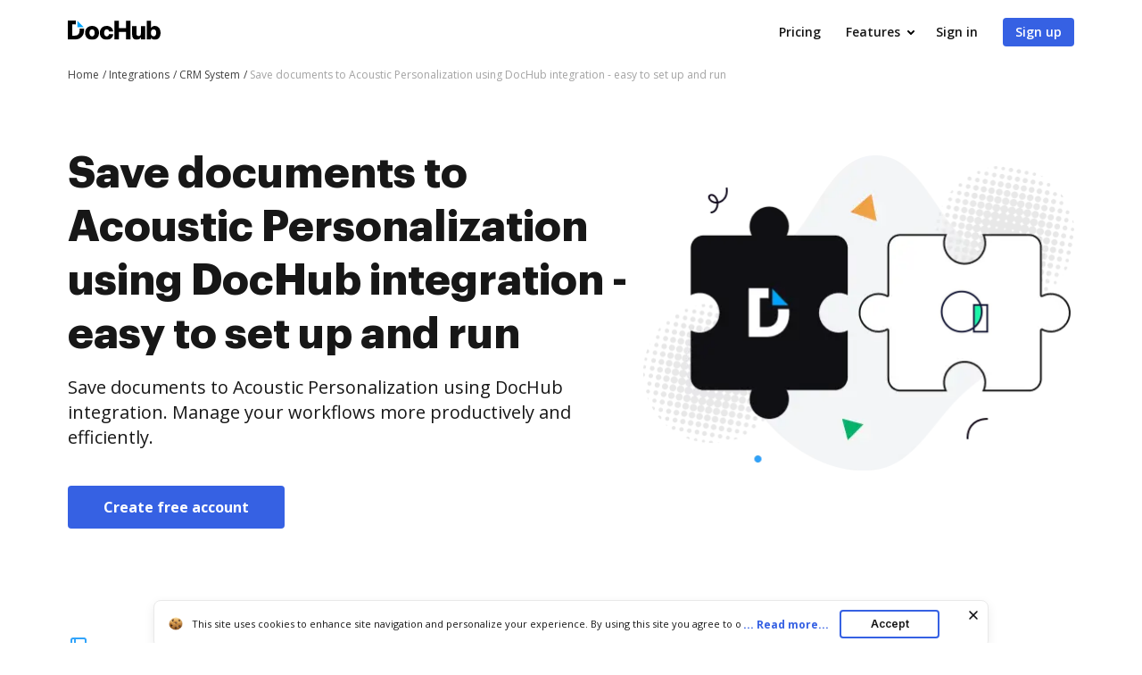

--- FILE ---
content_type: text/plain
request_url: https://www.dochub.com/mtrcs/g/collect?v=2&tid=G-DESM002YVE&gtm=45je61q1v882947858z8866772548za20gzb866772548zd866772548&_p=1769613596395&gcs=G111&gcd=13t3t3t3t5l1&npa=0&dma=0&cid=984053909.1769613598&ecid=1546762938&ul=en-us%40posix&sr=1280x720&_fplc=0&ur=US-OH&frm=0&pscdl=noapi&_eu=AAAAAGA&sst.rnd=942065670.1769613597&sst.tft=1769613596395&sst.lpc=93817096&sst.navt=n&sst.ude=0&sst.sw_exp=1&_s=1&tag_exp=103116026~103200004~104527907~104528501~104684208~104684211~115616985~115938465~115938468~116185181~116185182~116682876~117041588~117223565&dl=https%3A%2F%2Fwww.dochub.com%2Fen%2Fintegrations%2Fcrm-system%2Fsave-documents-to-acoustic-personalization-using-dochub-integration-easy-to-set-up-and-run&sid=1769613598&sct=1&seg=0&dt=Save%20documents%20to%20Acoustic%20Personalization%20using%20DocHub%20integration&_tu=DA&en=page_view&_fv=1&_nsi=1&_ss=1&ep.exp_guest_id=f615cfe9ed.1769613596&ep.user_agent=Mozilla%2F5.0%20(Macintosh%3B%20Intel%20Mac%20OS%20X%2010_15_7)%20AppleWebKit%2F537.36%20(KHTML%2C%20like%20Gecko)%20Chrome%2F131.0.0.0%20Safari%2F537.36%3B%20ClaudeBot%2F1.0%3B%20%2Bclaudebot%40anthropic.com)&ep.server_source=false&tfd=2504&richsstsse
body_size: -85
content:
event: message
data: {"send_pixel":["https://analytics.google.com/g/s/collect?dma=0&npa=0&gcs=G111&gcd=13t3t3t3t5l1&gtm=45j91e61q1v882947858z8866772548z99235464744za20gzb866772548zd866772548&tag_exp=103116026~103200004~104527907~104528501~104684208~104684211~115616985~115938465~115938468~116185181~116185182~116682876~117041588~117223565&_is_sw=0&_tu=DA&_gsid=DESM002YVEuna1q4NpBFPwBgi4qHcJeQ"],"options":{}}

event: message
data: {"send_pixel":["https://stats.g.doubleclick.net/g/collect?v=2&dma=0&npa=0&gcs=G111&gcd=13t3t3t3t5l1&tid=G-DESM002YVE&cid=984053909.1769613598&gtm=45j91e61q1v882947858z8866772548z99235464744za20gzb866772548zd866772548&tag_exp=103116026~103200004~104527907~104528501~104684208~104684211~115616985~115938465~115938468~116185181~116185182~116682876~117041588~117223565&_is_sw=0&_tu=DA&aip=1"],"options":{}}

event: message
data: {"send_pixel":["${transport_url}/_/set_cookie?val=w68vIdN2Fmoz3Zf%2FODM9zMoIz46uqk9GeXwA0BH1MBJMsFxEn8lo92JIsfUErl3uovSX5jE4TJ0pLVNbNBSsNLa%2FWD5jiVvaYond8pAyF3jgHrV2PrbL2%2FsleeeNJKqepDCPRZ2487TSArB3zPCnR9ArF2DLQjwZDEz6W%2FgeL8APr8A5J%2FuP141%2Bpzx51uSVrhCcbQU%3D&path=${encoded_path}"]}

event: message
data: {"send_pixel":["https://c.bing.com/c.gif?Red3=BACID_350519&vid=4e0802b325c84407b0939c05309f7a59"]}

event: message
data: {"response":{"status_code":200,"body":""}}

